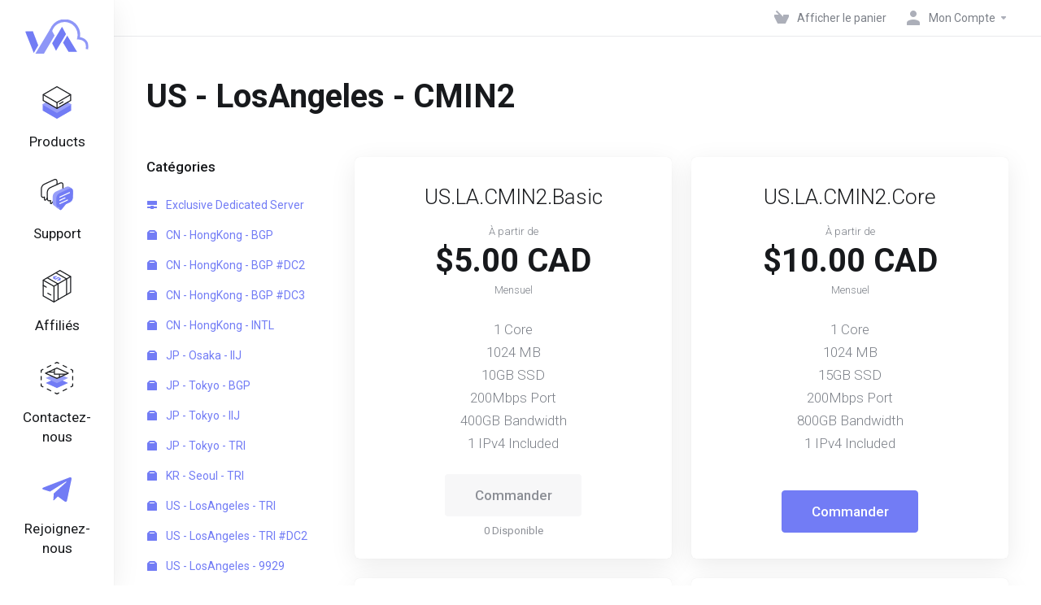

--- FILE ---
content_type: text/html; charset=utf-8
request_url: https://app.vmiss.com/store/us-los-angeles-cmin2?language=french
body_size: 9730
content:
    
    <!DOCTYPE html>
    <html lang="en" >
    <head>
        <meta charset="utf-8" />
        <meta http-equiv="X-UA-Compatible" content="IE=edge">
        <meta name="viewport" content="width=device-width, initial-scale=1.0, maximum-scale=1.0, user-scalable=0">
            <title>
                    Votre panier
         - VMISS
    </title>
                                <link rel="shortcut icon" href="/templates/lagom2/assets/img/favicons/favicon.ico">
        <link rel="icon" sizes="16x16 32x32 64x64" href="/templates/lagom2/assets/img/favicons/favicon.ico">
        <link rel="icon" type="image/png" sizes="196x196" href="/templates/lagom2/assets/img/favicons/favicon-192.png">
        <link rel="icon" type="image/png" sizes="160x160" href="/templates/lagom2/assets/img/favicons/favicon-160.png">
        <link rel="icon" type="image/png" sizes="96x96" href="/templates/lagom2/assets/img/favicons/favicon-96.png">
        <link rel="icon" type="image/png" sizes="64x64" href="/templates/lagom2/assets/img/favicons/favicon-64.png">
        <link rel="icon" type="image/png" sizes="32x32" href="/templates/lagom2/assets/img/favicons/favicon-32.png">
        <link rel="icon" type="image/png" sizes="16x16" href="/templates/lagom2/assets/img/favicons/favicon-16.png">
        <link rel="apple-touch-icon" href="/templates/lagom2/assets/img/favicons/favicon-57.png">
        <link rel="apple-touch-icon" sizes="114x114" href="/templates/lagom2/assets/img/favicons/favicon-114.png">
        <link rel="apple-touch-icon" sizes="72x72" href="/templates/lagom2/assets/img/favicons/favicon-72.png">
        <link rel="apple-touch-icon" sizes="144x144" href="/templates/lagom2/assets/img/favicons/favicon-144.png">
        <link rel="apple-touch-icon" sizes="60x60" href="/templates/lagom2/assets/img/favicons/favicon-60.png">
        <link rel="apple-touch-icon" sizes="120x120" href="/templates/lagom2/assets/img/favicons/favicon-120.png">
        <link rel="apple-touch-icon" sizes="76x76" href="/templates/lagom2/assets/img/favicons/favicon-76.png">
        <link rel="apple-touch-icon" sizes="152x152" href="/templates/lagom2/assets/img/favicons/favicon-152.png">
        <link rel="apple-touch-icon" sizes="180x180" href="/templates/lagom2/assets/img/favicons/favicon-180.png">
        <meta name="msapplication-TileColor" content="#FFFFFF">
        <meta name="msapplication-TileImage" content="/templates/lagom2/assets/img/favicons/favicon-144.png">
        <meta name="msapplication-config" content="/templates/lagom2/assets/img/favicons/browserconfig.xml">
        
        <link rel='stylesheet' href='/templates/lagom2/core/styles/modern/assets/css/vars/minified.css?1654992193'>
    
                <link rel="stylesheet" href="/templates/lagom2/assets/css/theme.css?v=2.1.1">
                
        
        
        
    
    <!-- HTML5 Shim and Respond.js IE8 support of HTML5 elements and media queries -->
    <!-- WARNING: Respond.js doesn't work if you view the page via file:// -->
    <!--[if lt IE 9]>
    <script src="https://oss.maxcdn.com/libs/html5shiv/3.7.0/html5shiv.js"></script>
    <script src="https://oss.maxcdn.com/libs/respond.js/1.4.2/respond.min.js"></script>
    <![endif]-->

        <script>
        var csrfToken = '756821df423baa00900834c624ff148ee5c3acd3',
            markdownGuide = 'Guide de mise en forme',
            locale = 'en',
            saved = 'enregistré',
            saving = 'enregistrement automatique',
            whmcsBaseUrl = "",
            requiredText = 'Requis',
            recaptchaSiteKey = "";
    </script>
    
        <script src="/templates/lagom2/assets/js/scripts.min.js?v=2.1.1"></script>
    <script src="/templates/lagom2/assets/js/core.min.js?v=2.1.1"></script>

        
                <script async src="https://www.googletagmanager.com/gtag/js?id=G-Q6EPGXK1P8"></script>
<script>
  window.dataLayer = window.dataLayer || [];
  function gtag(){dataLayer.push(arguments);}
  gtag('js', new Date());
  gtag('config', 'G-Q6EPGXK1P8');
</script>
<link href="https://app.vmiss.com/templates/lagom2/core/extensions/ClientNotifications/assets/css/client-notifications.css" rel="stylesheet" type="text/css"/>

    
<!-- Dynamic Template Compatibility -->
<!-- Please update your theme to include or have a comment on the following to negate dynamic inclusion -->
<link rel="stylesheet" type="text/css" href="/assets/css/fontawesome-all.min.css" />

</head>
    
    <body class="lagom lagom-not-portal lagom-layout-left page-products" data-phone-cc-input="1">
        

            
    
    







                

                      

    <div class="app-nav app-nav-default">
        <div class="app-nav-header">
            <div class="container">
                <button class="app-nav-toggle navbar-toggle" type="button">
                    <span class="icon-bar"></span>
                    <span class="icon-bar"></span>
                    <span class="icon-bar"></span>
                    <span class="icon-bar"></span>
                </button>
                    
                                                                        
        
                    
            <a class="logo hidden-sm hidden-xs hidden-md" href="/index.php"><img src="/templates/lagom2/assets/img/logo/logo_small.571898165.svg" title="VMISS" alt="VMISS"/></a>
                    <a class="logo visible-xs visible-sm visible-md" href="/index.php"><img src="/templates/lagom2/assets/img/logo/logo_big.2044160017.svg" title="VMISS" alt="VMISS"/></a>
                                    <ul class="top-nav">
                                   
                           
                                           
                                   
                                   
                                   
                            
            <li 
            menuItemName="View Cart" 
            class="  nav-item-cart"
            id="Secondary_Navbar-View_Cart"
                    >
                            <a 
                                            href="/cart.php?a=view"
                                                                            >
                                            <i class="fas fa-test lm lm-basket"></i>
                                                                <span class="item-text">Afficher le panier</span>
                                        <span class="nav-badge badge badge-primary-faded hidden"><span></span></span>                                    </a>
                                            </li>
            <li 
            menuItemName="Account" 
            class="dropdown  my-account"
            id="Secondary_Navbar-Account"
                    >
                            <a 
                                            class="dropdown-toggle" 
                        href="#" 
                        data-toggle="dropdown"
                                                                            >
                                                                        <i class="fas fa-test lm lm-user"></i>
                                                                                                                    <span class="item-text">Mon Compte</span>
                                                                                    <b class="ls ls-caret"></b>                </a>
                                                    <ul class="dropdown-menu has-scroll  ">
                                                                                      
                        <li menuItemName="Login" class=" " id="Secondary_Navbar-Account-Login">
                                                            <a href="/login.php">
                                                                            <i class="fas fa-test lm lm-user"></i>
                                                                        Connexion
                                                                    </a>
                                                                                </li>
                                                                                          
                        <li menuItemName="Register" class=" " id="Secondary_Navbar-Account-Register">
                                                            <a href="/register.php">
                                                                            <i class="fas fa-test ls ls-sign-in"></i>
                                                                        Inscription
                                                                    </a>
                                                                                </li>
                                                                                          
                        <li menuItemName="Divider-1381" class="nav-divider " id="Secondary_Navbar-Account-Divider-1381">
                                                            -----
                                                                                </li>
                                                                                          
                        <li menuItemName="Forgot Password?" class=" " id="Secondary_Navbar-Account-Forgot_Password?">
                                                            <a href="/password/reset">
                                                                            <i class="fas fa-test ls ls-refresh"></i>
                                                                        Mot de passe oublié?
                                                                    </a>
                                                                                </li>
                                                            </ul>
                    </li>
        </ul>
                </div>
        </div>
            <div class="app-nav-menu" id="main-menu">
        <div class="container">
                        <ul class="menu menu-primary" data-nav>
                                   
                                           
                                   
                                   
                                   
                                   
                                   
                                   
                                   
                                   
                                   
                                   
                                   
                                   
                                   
                                   
                                   
                                       
                                           
                                   
                                   
                                   
                                   
                                       
                           
                           
                
            <li 
            menuItemName="footer_extended.products" 
            class="dropdown"
            id="Primary_Navbar-footer_extended.products"
                    >
                            <a 
                                            class="dropdown-toggle" 
                        href="#" 
                        data-toggle="dropdown"
                                                                            >
                                            <svg class="svg-icon {if $onDark}svg-icon-on-dark{/if}"  xmlns="http://www.w3.org/2000/svg" xmlns:xlink="http://www.w3.org/1999/xlink" x="0px" y="0px" width="64px" height="64px" viewBox="0 0 64 64" style="enable-background:new 0 0 64 64;" xml:space="preserve">
<polygon class="svg-icon-prime svg-icon-stroke" points="59,47.4 59,36.2 32,48 5,36.2 5,47.4 32,63 "/>
<polygon class="svg-icon-prime-l svg-icon-stroke" points="32,44.3 11.2,32.3 5,35.9 32,51.5 59,35.9 52.8,32.3 "/>
<line class="svg-icon-outline-s" x1="32" y1="32.7" x2="32" y2="43.2"/>
<polyline class="svg-icon-outline-s" points="5.5,16.9 32,32.2 58.5,16.9 "/>
<polygon class="svg-icon-outline-s" points="5,16.6 5,28.1 32,43.7 59,28.1 59,16.6 32,1 "/>
<line class="svg-icon-outline-s" x1="37" y1="34.8" x2="44" y2="30.7"/>
</svg>
                                                                <span class="item-text">Products</span>
                                                            <b class="ls ls-caret"></b>                </a>
                                                    <ul class="dropdown-menu has-scroll  ">
                                            <li class="dropdown-header">Products</li>
                                                                                      
                        <li menuItemName="Exclusive Dedicated Server" class=" " id="Primary_Navbar-footer_extended.products-Exclusive_Dedicated_Server">
                                                            <a href="/store/dedicated-server">
                                                                            <i class="fas fa-ticket ls ls-hosting"></i>
                                                                        Exclusive Dedicated Server
                                                                    </a>
                                                                                </li>
                                                                                          
                        <li menuItemName="CN - HongKong - BGP" class=" " id="Primary_Navbar-footer_extended.products-CN_-_HongKong_-_BGP">
                                                            <a href="/store/cn-hong-kong-bgp">
                                                                            <i class="fas fa-ticket ls ls-box"></i>
                                                                        CN - HongKong - BGP
                                                                    </a>
                                                                                </li>
                                                                                          
                        <li menuItemName="CN - HongKong - BGP #DC2" class=" " id="Primary_Navbar-footer_extended.products-CN_-_HongKong_-_BGP_#DC2">
                                                            <a href="/store/cn-hk-bgp-v2">
                                                                            <i class="fas fa-ticket ls ls-box"></i>
                                                                        CN - HongKong - BGP #DC2
                                                                    </a>
                                                                                </li>
                                                                                          
                        <li menuItemName="CN - HongKong - BGP #DC3" class=" " id="Primary_Navbar-footer_extended.products-CN_-_HongKong_-_BGP_#DC3">
                                                            <a href="/store/cn-hk-bgp-v3">
                                                                            <i class="fas fa-ticket ls ls-box"></i>
                                                                        CN - HongKong - BGP #DC3
                                                                    </a>
                                                                                </li>
                                                                                          
                        <li menuItemName="CN - HongKong - INTL" class=" " id="Primary_Navbar-footer_extended.products-CN_-_HongKong_-_INTL">
                                                            <a href="/store/cn-hong-kong-intl">
                                                                            <i class="fas fa-ticket ls ls-box"></i>
                                                                        CN - HongKong - INTL
                                                                    </a>
                                                                                </li>
                                                                                          
                        <li menuItemName="JP - Osaka - IIJ" class=" " id="Primary_Navbar-footer_extended.products-JP_-_Osaka_-_IIJ">
                                                            <a href="/store/jp-osaka-iij">
                                                                            <i class="fas fa-ticket ls ls-box"></i>
                                                                        JP - Osaka - IIJ
                                                                    </a>
                                                                                </li>
                                                                                          
                        <li menuItemName="JP - Tokyo - BGP" class=" " id="Primary_Navbar-footer_extended.products-JP_-_Tokyo_-_BGP">
                                                            <a href="/store/jp-tokyo-bgp">
                                                                            <i class="fas fa-ticket ls ls-box"></i>
                                                                        JP - Tokyo - BGP
                                                                    </a>
                                                                                </li>
                                                                                          
                        <li menuItemName="JP - Tokyo - IIJ" class=" " id="Primary_Navbar-footer_extended.products-JP_-_Tokyo_-_IIJ">
                                                            <a href="/store/jp-tokyo-iij">
                                                                            <i class="fas fa-ticket ls ls-box"></i>
                                                                        JP - Tokyo - IIJ
                                                                    </a>
                                                                                </li>
                                                                                          
                        <li menuItemName="JP - Tokyo - TRI" class=" " id="Primary_Navbar-footer_extended.products-JP_-_Tokyo_-_TRI">
                                                            <a href="/store/jp-tokyo-tri">
                                                                            <i class="fas fa-ticket ls ls-box"></i>
                                                                        JP - Tokyo - TRI
                                                                    </a>
                                                                                </li>
                                                                                          
                        <li menuItemName="KR - Seoul - TRI" class=" " id="Primary_Navbar-footer_extended.products-KR_-_Seoul_-_TRI">
                                                            <a href="/store/kr-seoul-tri">
                                                                            <i class="fas fa-ticket ls ls-box"></i>
                                                                        KR - Seoul - TRI
                                                                    </a>
                                                                                </li>
                                                                                          
                        <li menuItemName="US - LosAngeles - TRI" class=" " id="Primary_Navbar-footer_extended.products-US_-_LosAngeles_-_TRI">
                                                            <a href="/store/us-los-angeles-tri">
                                                                            <i class="fas fa-ticket ls ls-box"></i>
                                                                        US - LosAngeles - TRI
                                                                    </a>
                                                                                </li>
                                                                                          
                        <li menuItemName="US - LosAngeles - TRI #DC2" class=" " id="Primary_Navbar-footer_extended.products-US_-_LosAngeles_-_TRI_#DC2">
                                                            <a href="/store/us-los-angeles-bgp">
                                                                            <i class="fas fa-ticket ls ls-box"></i>
                                                                        US - LosAngeles - TRI #DC2
                                                                    </a>
                                                                                </li>
                                                                                          
                        <li menuItemName="US - LosAngeles - 9929" class=" " id="Primary_Navbar-footer_extended.products-US_-_LosAngeles_-_9929">
                                                            <a href="/store/us-los-angeles-9929">
                                                                            <i class="fas fa-ticket ls ls-box"></i>
                                                                        US - LosAngeles - 9929
                                                                    </a>
                                                                                </li>
                                                                                          
                        <li menuItemName="US - LosAngeles - CMIN2" class=" " id="Primary_Navbar-footer_extended.products-US_-_LosAngeles_-_CMIN2">
                                                            <a href="/store/us-los-angeles-cmin2">
                                                                            <i class="fas fa-ticket ls ls-box"></i>
                                                                        US - LosAngeles - CMIN2
                                                                    </a>
                                                                                </li>
                                                                                          
                        <li menuItemName="US - LosAngeles  - CN2 GIA" class=" " id="Primary_Navbar-footer_extended.products-US_-_LosAngeles__-_CN2_GIA">
                                                            <a href="/store/us-los-angeles-cn2">
                                                                            <i class="fas fa-ticket ls ls-box"></i>
                                                                        US - LosAngeles  - CN2 GIA
                                                                    </a>
                                                                                </li>
                                                                                          
                        <li menuItemName="Others" class=" " id="Primary_Navbar-footer_extended.products-Others">
                                                            <a href="/store/others">
                                                                            <i class="fas fa-ticket ls ls-box"></i>
                                                                        Others
                                                                    </a>
                                                                                </li>
                                                            </ul>
                    </li>
            <li 
            menuItemName="Support" 
            class="dropdown"
            id="Primary_Navbar-Support"
                    >
                            <a 
                                            class="dropdown-toggle" 
                        href="#" 
                        data-toggle="dropdown"
                                                            data-nav-href="/account/contacts"                >
                                            <svg  class="svg-icon {if $onDark}svg-icon-on-dark{/if}" width="64" height="64" viewBox="0 0 64 64" fill="none" xmlns="http://www.w3.org/2000/svg">
    <path class="svg-icon-outline-s" d="M13.1148 27.5496C13.1148 25.922 13.702 24.0903 14.7472 22.4575C15.7924 20.8247 17.21 19.5247 18.6881 18.8432L38.2908 9.80629C39.7688 9.12487 41.1864 9.11793 42.2316 9.787C43.2769 10.4561 43.8641 11.7464 43.8641 13.374V26.4946C43.8641 28.1222 43.2769 29.9538 42.2316 31.5866C41.1864 33.2193 39.7688 34.5195 38.2908 35.2009L30.3321 38.8698L21.9913 49.1974C20.8459 50.616 19.2646 50.4425 19.2646 48.8986V43.972L18.6881 44.2378C17.21 44.9192 15.7924 44.9262 14.7472 44.2571C13.702 43.5881 13.1148 42.2977 13.1148 40.6701V27.5496Z"/>
    <path class="svg-icon-outline-s dashed-40" d="M32.1611 12.5133V6.64023C32.1611 5.01259 31.5739 3.72231 30.5286 3.05323C29.4834 2.38416 28.0658 2.3911 26.5878 3.07253L6.98511 12.1095C5.50697 12.7909 4.08938 14.091 3.04419 15.7237C1.99899 17.3565 1.4118 19.1882 1.4118 20.8158V33.9363C1.4118 35.5639 1.99899 36.8543 3.04419 37.5233C4.08938 38.1924 5.50697 38.1854 6.98511 37.504L7.56165 37.2382V42.1648C7.56165 43.7088 9.14292 43.8822 10.2883 42.4636L12.8925 39.6738"/>
    <path class="svg-icon-prime-l svg-icon-stroke" d="M26.3246 31.1608C25.2825 32.7888 24.697 34.6151 24.697 36.238V49.3202C24.697 50.9431 25.2825 52.2296 26.3246 52.8967C27.3668 53.5638 29.1827 54.5099 30.254 55.701C30.5095 55.985 30.5633 56.1603 30.8064 56.4592C31.1581 56.8916 31.0031 56.8673 32.4671 57.7974C33.9311 58.7275 38.6214 61.7522 38.6214 61.7522L40.8473 47.8096L56.5439 39.8214C58.0177 39.142 59.4312 37.8457 60.4733 36.2177C61.5155 34.5897 62.5113 32.7798 62.5113 31.1569L62.3705 23.5844C61.8264 21.464 56.8214 18.0753 54.5267 17.6004C53.6723 17.4235 51.911 17.6004 49.7994 18.5466L30.254 27.5571C28.7802 28.2365 27.3668 29.5328 26.3246 31.1608Z"/>
    <path class="svg-icon-prime svg-icon-stroke" d="M31.9288 39.321C31.9288 37.6981 32.5142 35.8718 33.5564 34.2438C34.5985 32.6158 36.012 31.3195 37.4858 30.6401L57.0311 21.6296C58.5049 20.9501 59.9184 20.9432 60.9605 21.6103C62.0027 22.2774 62.5881 23.564 62.5881 25.1868V38.269C62.5881 39.8919 62.0027 41.7182 60.9605 43.3462C59.9184 44.9742 58.5049 46.2705 57.0311 46.9499L49.0957 50.6082L40.7794 60.9055C39.6373 62.3199 38.0606 62.1471 38.0606 60.6076V55.6954L37.4858 55.9605C36.012 56.6399 34.5985 56.6468 33.5564 55.9797C32.5142 55.3126 31.9288 54.0261 31.9288 52.4032V39.321Z"/>
    <path class="svg-icon-outline-i" d="M37.7524 37.3866L56.6174 28.6221"/>
    <path class="svg-icon-outline-i" d="M37.7524 43.6824L47.7968 39.0159"/>
    <path class="svg-icon-outline-i" d="M37.7524 50.1659L52.8171 43.167"/>
</svg>
                                                                <span class="item-text">Support</span>
                                                            <b class="ls ls-caret"></b>                </a>
                                                    <ul class="dropdown-menu has-scroll  ">
                                            <li class="dropdown-header">Support</li>
                                                                                      
                        <li menuItemName="Tickets" class=" " id="Primary_Navbar-Support-Tickets">
                                                            <a href="/supporttickets.php">
                                                                            <i class="fas fa-test ls ls-envelope"></i>
                                                                        Mes demandes
                                                                    </a>
                                                                                </li>
                                                                                          
                        <li menuItemName="Open Ticket" class=" " id="Primary_Navbar-Support-Open_Ticket">
                                                            <a href="/submitticket.php">
                                                                            <i class="fas fa-test ls ls-new-window"></i>
                                                                        Ouvrir une demande
                                                                    </a>
                                                                                </li>
                                                                                          
                        <li menuItemName="Divider-1708" class="nav-divider " id="Primary_Navbar-Support-Divider-1708">
                                                            -----
                                                                                </li>
                                                                                          
                        <li menuItemName="Knowledgebase" class=" " id="Primary_Navbar-Support-Knowledgebase">
                                                            <a href="/knowledgebase">
                                                                            <i class="fas fa-test ls ls-document-info"></i>
                                                                        Base de connaissances
                                                                    </a>
                                                                                </li>
                                                                                          
                        <li menuItemName="Announcements" class=" " id="Primary_Navbar-Support-Announcements">
                                                            <a href="/announcements">
                                                                            <i class="fas fa-test ls ls-document"></i>
                                                                        Actualités
                                                                    </a>
                                                                                </li>
                                                            </ul>
                    </li>
            <li 
            menuItemName="Affiliates" 
            class=""
            id="Primary_Navbar-Affiliates"
                    >
                            <a 
                                            href="/affiliates.php"
                                                                            >
                                            <svg class="svg-icon {if $onDark}svg-icon-on-dark{/if}"  xmlns="http://www.w3.org/2000/svg" xmlns:xlink="http://www.w3.org/1999/xlink" x="0px" y="0px" width="64px" height="64px" viewBox="0 0 64 64" style="enable-background:new 0 0 64 64;" xml:space="preserve">
    <line class="svg-icon-outline-s" x1="14" y1="45.8" x2="20" y2="49.2"></line>
    <polygon class="svg-icon-outline-s" points="5,20 5,51 26,63 59,44 59,13 38,1"></polygon>
    <polyline class="svg-icon-outline-p" points="30.6,12.6 25.1,15.7 29.3,18.1 34.7,14.9 38.9,17.3 33.4,20.4"></polyline>
    <line class="svg-icon-outline-p" x1="25.8" y1="13" x2="27.7" y2="14"></line>
    <line class="svg-icon-outline-p" x1="36.3" y1="19" x2="38.2" y2="20"></line>
    <polyline class="svg-icon-outline-s" points="13.3,15.5 34,27.4 34,58"></polyline>
    <polyline class="svg-icon-outline-s" points="30.2,5.7 51,17.6 51,48"></polyline>
    <line class="svg-icon-outline-s" x1="5.2" y1="30.4" x2="11" y2="33.8"></line>
    <polyline class="svg-icon-outline-s" points="5.3,20.2 26,32 58.8,13.1"></polyline>
    <line class="svg-icon-outline-s" x1="26" y1="32.3" x2="26" y2="62"></line>
</svg>
                                                                <span class="item-text">Affiliés</span>
                                                                            </a>
                                            </li>
            <li 
            menuItemName="Contact Us" 
            class=""
            id="Primary_Navbar-Contact_Us"
                    >
                            <a 
                                            href="/contact.php"
                                                                            >
                                            <svg class="svg-icon {if $onDark}svg-icon-on-dark{/if}" xmlns="http://www.w3.org/2000/svg" viewBox="0 0 64 64" x="0px" y="0px" width="64px" height="64px">     
    <polyline class="svg-icon-outline-s" points="63 43.41 63 47.41 59.43 49.21"/>
    <line class="svg-icon-outline-s dashed-8" x1="50.91" y1="53.49" x2="39.83" y2="59.06"/>
    <polyline class="svg-icon-outline-s" points="35.57 61.2 32 63 28.43 61.2"/>
    <line class="svg-icon-outline-s dashed-8" x1="19.91" y1="56.92" x2="8.83" y2="51.35"/>
    <polyline class="svg-icon-outline-s" points="4.57 49.21 1 47.41 1 43.41"/>
    <line class="svg-icon-outline-s dashed-9" x1="1" y1="35.26" x2="1" y2="24.66"/>
    <polyline class="svg-icon-outline-s" points="1 20.59 1 16.59 4.57 14.79"/>
    <line class="svg-icon-outline-s dashed-8" x1="13.09" y1="10.51" x2="24.17" y2="4.94"/>
    <polyline class="svg-icon-outline-s" points="28.43 2.8 32 1 35.57 2.8"/>
    <line class="svg-icon-outline-s dashed-8" x1="44.09" y1="7.08" x2="55.17" y2="12.65"/>
    <polyline class="svg-icon-outline-s" points="59.43 14.79 63 16.59 63 20.59"/>
    <line class="svg-icon-outline-s dashed-9" x1="63" y1="28.74" x2="63" y2="39.34"/>
    <polygon class="svg-icon-prime" points="32 38.45 24.39 35 9.94 41.55 32 51.53 54.06 41.55 39.61 35 32 38.45"/>
    <polygon class="svg-icon-prime-l" points="32 32.8 19.86 27.31 9.94 31.8 32 41.78 54.06 31.8 44.14 27.31 32 32.8"/>
    <polygon class="svg-icon-outline-s" points="32 32.54 9.54 22.37 32 12.21 54.46 22.37 32 32.54"/>
    <polyline class="svg-icon-outline-s" points="26.99 14.77 26.99 24.33 49.99 24.33"/>
    <line class="svg-icon-outline-s" x1="25.99" y1="20.37" x2="13.97" y2="20.37"/>
    <line class="svg-icon-outline-s" x1="36.99" y1="25.33" x2="36.99" y2="30.28"/>  
</svg>

                                                                <span class="item-text">Contactez-nous</span>
                                                                            </a>
                                            </li>
            <li 
            menuItemName="Join Us" 
            class=""
            id="Primary_Navbar-Join_Us"
                    >
                            <a 
                                            href="https://t.me/vmiss_com"
                                         target="_blank"                                    >
                                            <svg class="svg-icon svg-telegram" class="svg-telegram" xmlns="http://www.w3.org/2000/svg" xmlns:xlink="http://www.w3.org/1999/xlink" x="0px" y="0px" width="512px" height="512px" viewBox="0 0 512 512" style="enable-background:new 0 0 512 512;" xml:space="preserve">
    <g>
        <path fill="#727cf5" d="M484.689,98.231l-69.417,327.37c-5.237,23.105-18.895,28.854-38.304,17.972L271.2,365.631
        l-51.034,49.086c-5.646,5.647-10.371,10.372-21.256,10.372l7.598-107.722L402.539,140.23c8.523-7.598-1.848-11.809-13.247-4.21
        L146.95,288.614L42.619,255.96c-22.694-7.086-23.104-22.695,4.723-33.579L455.423,65.166
        C474.316,58.081,490.85,69.375,484.689,98.231z"/>
    </g>
</svg>

                                                                <span class="item-text">Rejoignez-nous</span>
                                                                            </a>
                                            </li>
                </ul>
        </div>
    </div>
    </div>


<div class="app-main ">
            <div class="main-top">
            <div class="container">
                    <ul class="top-nav">
                                   
                           
                                           
                                   
                                   
                                   
                            
            <li 
            menuItemName="View Cart" 
            class="  nav-item-cart"
            id="Secondary_Navbar-View_Cart"
                    >
                            <a 
                                            href="/cart.php?a=view"
                                                                            >
                                            <i class="fas fa-test lm lm-basket"></i>
                                                                <span class="item-text">Afficher le panier</span>
                                        <span class="nav-badge badge badge-primary-faded hidden"><span></span></span>                                    </a>
                                            </li>
            <li 
            menuItemName="Account" 
            class="dropdown  my-account"
            id="Secondary_Navbar-Account"
                    >
                            <a 
                                            class="dropdown-toggle" 
                        href="#" 
                        data-toggle="dropdown"
                                                                            >
                                                                        <i class="fas fa-test lm lm-user"></i>
                                                                                                                    <span class="item-text">Mon Compte</span>
                                                                                    <b class="ls ls-caret"></b>                </a>
                                                    <ul class="dropdown-menu has-scroll  ">
                                                                                      
                        <li menuItemName="Login" class=" " id="Secondary_Navbar-Account-Login">
                                                            <a href="/login.php">
                                                                            <i class="fas fa-test lm lm-user"></i>
                                                                        Connexion
                                                                    </a>
                                                                                </li>
                                                                                          
                        <li menuItemName="Register" class=" " id="Secondary_Navbar-Account-Register">
                                                            <a href="/register.php">
                                                                            <i class="fas fa-test ls ls-sign-in"></i>
                                                                        Inscription
                                                                    </a>
                                                                                </li>
                                                                                          
                        <li menuItemName="Divider-1381" class="nav-divider " id="Secondary_Navbar-Account-Divider-1381">
                                                            -----
                                                                                </li>
                                                                                          
                        <li menuItemName="Forgot Password?" class=" " id="Secondary_Navbar-Account-Forgot_Password?">
                                                            <a href="/password/reset">
                                                                            <i class="fas fa-test ls ls-refresh"></i>
                                                                        Mot de passe oublié?
                                                                    </a>
                                                                                </li>
                                                            </ul>
                    </li>
        </ul>
                </div>
        </div>
                                <div class="main-header">
            <div class="container">
                                      
                        <h1 class="main-header-title">
                US - LosAngeles - CMIN2 
            </h1>
                                                                </div>
        </div>
     
                <div class="main-body">
            <div class="container">
                                                                        

     
    <script type="text/javascript" src="/templates/orderforms/lagom2/js/order.min.js?v=2.1.1"></script>
    <div class="main-grid">
                    <div class="main-sidebar hidden-xs hidden-sm hidden-md ">
                <div class="sidebar-sticky">                                <div menuItemName="Categories" class="panel panel-sidebar">
            <div class="panel-heading">
                <h3 class="panel-title">
                                            <i class="fas fa-shopping-cart"></i>&nbsp;
                    
                    Catégories

                    
                    <i class="fa fa-chevron-up panel-minimise pull-right"></i>
                </h3>
            </div>

            
                            <div class="list-group">
                                                                        <a menuItemName="Exclusive Dedicated Server" href="/store/dedicated-server" class="list-group-item" id="Secondary_Sidebar-Categories-Exclusive_Dedicated_Server">
                                                                    <i class="ls ls-hosting"></i>
                                
                                Exclusive Dedicated Server

                                                            </a>
                                                                                                <a menuItemName="CN - HongKong - BGP" href="/store/cn-hong-kong-bgp" class="list-group-item" id="Secondary_Sidebar-Categories-CN_-_HongKong_-_BGP">
                                                                    <i class="ls ls-box"></i>
                                
                                CN - HongKong - BGP

                                                            </a>
                                                                                                <a menuItemName="CN - HongKong - BGP #DC2" href="/store/cn-hk-bgp-v2" class="list-group-item" id="Secondary_Sidebar-Categories-CN_-_HongKong_-_BGP_#DC2">
                                                                    <i class="ls ls-box"></i>
                                
                                CN - HongKong - BGP #DC2

                                                            </a>
                                                                                                <a menuItemName="CN - HongKong - BGP #DC3" href="/store/cn-hk-bgp-v3" class="list-group-item" id="Secondary_Sidebar-Categories-CN_-_HongKong_-_BGP_#DC3">
                                                                    <i class="ls ls-box"></i>
                                
                                CN - HongKong - BGP #DC3

                                                            </a>
                                                                                                <a menuItemName="CN - HongKong - INTL" href="/store/cn-hong-kong-intl" class="list-group-item" id="Secondary_Sidebar-Categories-CN_-_HongKong_-_INTL">
                                                                    <i class="ls ls-box"></i>
                                
                                CN - HongKong - INTL

                                                            </a>
                                                                                                <a menuItemName="JP - Osaka - IIJ" href="/store/jp-osaka-iij" class="list-group-item" id="Secondary_Sidebar-Categories-JP_-_Osaka_-_IIJ">
                                                                    <i class="ls ls-box"></i>
                                
                                JP - Osaka - IIJ

                                                            </a>
                                                                                                <a menuItemName="JP - Tokyo - BGP" href="/store/jp-tokyo-bgp" class="list-group-item" id="Secondary_Sidebar-Categories-JP_-_Tokyo_-_BGP">
                                                                    <i class="ls ls-box"></i>
                                
                                JP - Tokyo - BGP

                                                            </a>
                                                                                                <a menuItemName="JP - Tokyo - IIJ" href="/store/jp-tokyo-iij" class="list-group-item" id="Secondary_Sidebar-Categories-JP_-_Tokyo_-_IIJ">
                                                                    <i class="ls ls-box"></i>
                                
                                JP - Tokyo - IIJ

                                                            </a>
                                                                                                <a menuItemName="JP - Tokyo - TRI" href="/store/jp-tokyo-tri" class="list-group-item" id="Secondary_Sidebar-Categories-JP_-_Tokyo_-_TRI">
                                                                    <i class="ls ls-box"></i>
                                
                                JP - Tokyo - TRI

                                                            </a>
                                                                                                <a menuItemName="KR - Seoul - TRI" href="/store/kr-seoul-tri" class="list-group-item" id="Secondary_Sidebar-Categories-KR_-_Seoul_-_TRI">
                                                                    <i class="ls ls-box"></i>
                                
                                KR - Seoul - TRI

                                                            </a>
                                                                                                <a menuItemName="US - LosAngeles - TRI" href="/store/us-los-angeles-tri" class="list-group-item" id="Secondary_Sidebar-Categories-US_-_LosAngeles_-_TRI">
                                                                    <i class="ls ls-box"></i>
                                
                                US - LosAngeles - TRI

                                                            </a>
                                                                                                <a menuItemName="US - LosAngeles - TRI #DC2" href="/store/us-los-angeles-bgp" class="list-group-item" id="Secondary_Sidebar-Categories-US_-_LosAngeles_-_TRI_#DC2">
                                                                    <i class="ls ls-box"></i>
                                
                                US - LosAngeles - TRI #DC2

                                                            </a>
                                                                                                <a menuItemName="US - LosAngeles - 9929" href="/store/us-los-angeles-9929" class="list-group-item" id="Secondary_Sidebar-Categories-US_-_LosAngeles_-_9929">
                                                                    <i class="ls ls-box"></i>
                                
                                US - LosAngeles - 9929

                                                            </a>
                                                                                                <a menuItemName="US - LosAngeles - CMIN2" href="/store/us-los-angeles-cmin2" class="list-group-item" id="Secondary_Sidebar-Categories-US_-_LosAngeles_-_CMIN2">
                                                                    <i class="ls ls-box"></i>
                                
                                US - LosAngeles - CMIN2

                                                            </a>
                                                                                                <a menuItemName="US - LosAngeles  - CN2 GIA" href="/store/us-los-angeles-cn2" class="list-group-item" id="Secondary_Sidebar-Categories-US_-_LosAngeles__-_CN2_GIA">
                                                                    <i class="ls ls-box"></i>
                                
                                US - LosAngeles  - CN2 GIA

                                                            </a>
                                                                                                <a menuItemName="Others" href="/store/others" class="list-group-item" id="Secondary_Sidebar-Categories-Others">
                                                                    <i class="ls ls-box"></i>
                                
                                Others

                                                            </a>
                                                            </div>
            
                    </div>

        
            <div menuItemName="Actions" class="panel panel-sidebar">
            <div class="panel-heading">
                <h3 class="panel-title">
                                            <i class="fas fa-plus"></i>&nbsp;
                    
                    Actions

                    
                    <i class="fa fa-chevron-up panel-minimise pull-right"></i>
                </h3>
            </div>

            
                            <div class="list-group">
                                                                        <a menuItemName="View Cart" href="/cart.php?a=view" class="list-group-item" id="Secondary_Sidebar-Actions-View_Cart">
                                                                    <i class="fas fa-ticket ls ls-basket"></i>&nbsp;
                                
                                Afficher le panier

                                                            </a>
                                                            </div>
            
                    </div>

        
                    </div>            </div>
                <div class="main-content">
                                    <div class="categories-collapsed visible-xs visible-sm visible-md clearfix">
                    <div class="categories-sidebar">
            <div class="dropdown">
                <a href="#" data-toggle="dropdown" class="btn btn-default">
                                            US - LosAngeles - CMIN2
                     
                    <i class="ls ls-caret"></i>
                </a>
                <ul class="dropdown-menu has-scroll">
                                                                        <li class="dropdown-title h6">Catégories</li>
                                                                                                                                    <li>
                                        <a menuItemName="Exclusive Dedicated Server" href="/store/dedicated-server" class="" id="Secondary_Sidebar-Categories-Exclusive_Dedicated_Server">
                                            Exclusive Dedicated Server
                                        </a>
                                    </li>
                                                                                                                                            <li>
                                        <a menuItemName="CN - HongKong - BGP" href="/store/cn-hong-kong-bgp" class="" id="Secondary_Sidebar-Categories-CN_-_HongKong_-_BGP">
                                            CN - HongKong - BGP
                                        </a>
                                    </li>
                                                                                                                                            <li>
                                        <a menuItemName="CN - HongKong - BGP #DC2" href="/store/cn-hk-bgp-v2" class="" id="Secondary_Sidebar-Categories-CN_-_HongKong_-_BGP_#DC2">
                                            CN - HongKong - BGP #DC2
                                        </a>
                                    </li>
                                                                                                                                            <li>
                                        <a menuItemName="CN - HongKong - BGP #DC3" href="/store/cn-hk-bgp-v3" class="" id="Secondary_Sidebar-Categories-CN_-_HongKong_-_BGP_#DC3">
                                            CN - HongKong - BGP #DC3
                                        </a>
                                    </li>
                                                                                                                                            <li>
                                        <a menuItemName="CN - HongKong - INTL" href="/store/cn-hong-kong-intl" class="" id="Secondary_Sidebar-Categories-CN_-_HongKong_-_INTL">
                                            CN - HongKong - INTL
                                        </a>
                                    </li>
                                                                                                                                            <li>
                                        <a menuItemName="JP - Osaka - IIJ" href="/store/jp-osaka-iij" class="" id="Secondary_Sidebar-Categories-JP_-_Osaka_-_IIJ">
                                            JP - Osaka - IIJ
                                        </a>
                                    </li>
                                                                                                                                            <li>
                                        <a menuItemName="JP - Tokyo - BGP" href="/store/jp-tokyo-bgp" class="" id="Secondary_Sidebar-Categories-JP_-_Tokyo_-_BGP">
                                            JP - Tokyo - BGP
                                        </a>
                                    </li>
                                                                                                                                            <li>
                                        <a menuItemName="JP - Tokyo - IIJ" href="/store/jp-tokyo-iij" class="" id="Secondary_Sidebar-Categories-JP_-_Tokyo_-_IIJ">
                                            JP - Tokyo - IIJ
                                        </a>
                                    </li>
                                                                                                                                            <li>
                                        <a menuItemName="JP - Tokyo - TRI" href="/store/jp-tokyo-tri" class="" id="Secondary_Sidebar-Categories-JP_-_Tokyo_-_TRI">
                                            JP - Tokyo - TRI
                                        </a>
                                    </li>
                                                                                                                                            <li>
                                        <a menuItemName="KR - Seoul - TRI" href="/store/kr-seoul-tri" class="" id="Secondary_Sidebar-Categories-KR_-_Seoul_-_TRI">
                                            KR - Seoul - TRI
                                        </a>
                                    </li>
                                                                                                                                            <li>
                                        <a menuItemName="US - LosAngeles - TRI" href="/store/us-los-angeles-tri" class="" id="Secondary_Sidebar-Categories-US_-_LosAngeles_-_TRI">
                                            US - LosAngeles - TRI
                                        </a>
                                    </li>
                                                                                                                                            <li>
                                        <a menuItemName="US - LosAngeles - TRI #DC2" href="/store/us-los-angeles-bgp" class="" id="Secondary_Sidebar-Categories-US_-_LosAngeles_-_TRI_#DC2">
                                            US - LosAngeles - TRI #DC2
                                        </a>
                                    </li>
                                                                                                                                            <li>
                                        <a menuItemName="US - LosAngeles - 9929" href="/store/us-los-angeles-9929" class="" id="Secondary_Sidebar-Categories-US_-_LosAngeles_-_9929">
                                            US - LosAngeles - 9929
                                        </a>
                                    </li>
                                                                                                                                            <li>
                                        <a menuItemName="US - LosAngeles - CMIN2" href="/store/us-los-angeles-cmin2" class="" id="Secondary_Sidebar-Categories-US_-_LosAngeles_-_CMIN2">
                                            US - LosAngeles - CMIN2
                                        </a>
                                    </li>
                                                                                                                                            <li>
                                        <a menuItemName="US - LosAngeles  - CN2 GIA" href="/store/us-los-angeles-cn2" class="" id="Secondary_Sidebar-Categories-US_-_LosAngeles__-_CN2_GIA">
                                            US - LosAngeles  - CN2 GIA
                                        </a>
                                    </li>
                                                                                                                                            <li>
                                        <a menuItemName="Others" href="/store/others" class="" id="Secondary_Sidebar-Categories-Others">
                                            Others
                                        </a>
                                    </li>
                                                                                                                                                                                                <li class="dropdown-title h6">Actions</li>
                                                                                                                                    <li>
                                        <a menuItemName="View Cart" href="/cart.php?a=view" class="" id="Secondary_Sidebar-Actions-View_Cart">
                                            Afficher le panier
                                        </a>
                                    </li>
                                                                                                                                                            </ul>
            </div>
        </div>
                </div>
                                        <div class="section products" id="products">
                <div class="row row-eq-height row-eq-height-sm">
                                                                                                            <div class="col">
                            <div class="package" id="product44">
                                <div class="package-side package-side-left">
                                    <div class="package-header">   
                                                                                <h3 class="package-title">US.LA.CMIN2.Basic</h3>
                                        <div class="package-price">
                                            <div class="price">
                                                                                                                                                            <div class="price-starting-from">À partir de</div>
                                                                                                                                                                    <div class="price-amount">
                                $5.00 CAD
                        </div>
            <div class="price-cycle ">
                    Mensuel                        </div>
                                                                                                            
                                                                                            </div>
                                        </div>
                                    </div>
                                    <div class="package-body">
                                        <div class="package-content">
                                                                                                                                        <p>1 Core<br />
1024 MB<br />
10GB SSD<br />
200Mbps Port<br />
400GB Bandwidth<br />
1 IPv4 Included<br />
</p>
                                                                                    </div>
                                    </div>
                                </div>    
                                <div class="package-footer package-side package-side-right">
                                    <div class="package-price">
                                        <div class="price">
                                                                                                                                                <div class="price-starting-from">À partir de</div>
                                                                                                                                                        <div class="price-amount">
                                $5.00 CAD
                        </div>
            <div class="price-cycle ">
                    Mensuel                        </div>
                                                                                                        
                                                                                    </div>
                                    </div>
                                                                            <a href="/store/us-los-angeles-cmin2/basic" class="btn btn-lg btn-primary btn-order-now  disabled" id="product44-order-button" >
                                            Commander
                                        </a>
                                                                                                                <div class="package-qty">
                                            0 Disponible
                                        </div>
                                                                    </div>
                            </div>
                        </div>
                        
                                                                                                                                                                        <div class="col">
                            <div class="package" id="product45">
                                <div class="package-side package-side-left">
                                    <div class="package-header">   
                                                                                <h3 class="package-title">US.LA.CMIN2.Core</h3>
                                        <div class="package-price">
                                            <div class="price">
                                                                                                                                                            <div class="price-starting-from">À partir de</div>
                                                                                                                                                                    <div class="price-amount">
                                $10.00 CAD
                        </div>
            <div class="price-cycle ">
                    Mensuel                        </div>
                                                                                                            
                                                                                            </div>
                                        </div>
                                    </div>
                                    <div class="package-body">
                                        <div class="package-content">
                                                                                                                                        <p>1 Core<br />
1024 MB<br />
15GB SSD<br />
200Mbps Port<br />
800GB Bandwidth<br />
1 IPv4 Included<br />
</p>
                                                                                    </div>
                                    </div>
                                </div>    
                                <div class="package-footer package-side package-side-right">
                                    <div class="package-price">
                                        <div class="price">
                                                                                                                                                <div class="price-starting-from">À partir de</div>
                                                                                                                                                        <div class="price-amount">
                                $10.00 CAD
                        </div>
            <div class="price-cycle ">
                    Mensuel                        </div>
                                                                                                        
                                                                                    </div>
                                    </div>
                                                                            <a href="/store/us-los-angeles-cmin2/core" class="btn btn-lg btn-primary btn-order-now  " id="product45-order-button" >
                                            Commander
                                        </a>
                                                                                                        </div>
                            </div>
                        </div>
                        
                                                                                                                                                                        <div class="col">
                            <div class="package" id="product46">
                                <div class="package-side package-side-left">
                                    <div class="package-header">   
                                                                                <h3 class="package-title">US.LA.CMIN2.Pro</h3>
                                        <div class="package-price">
                                            <div class="price">
                                                                                                                                                            <div class="price-starting-from">À partir de</div>
                                                                                                                                                                    <div class="price-amount">
                                $16.00 CAD
                        </div>
            <div class="price-cycle ">
                    Mensuel                        </div>
                                                                                                            
                                                                                            </div>
                                        </div>
                                    </div>
                                    <div class="package-body">
                                        <div class="package-content">
                                                                                                                                        <p>1 Core<br />
2048 MB<br />
20GB SSD<br />
300Mbps Port<br />
1200GB Bandwidth<br />
1 IPv4 Included<br />
</p>
                                                                                    </div>
                                    </div>
                                </div>    
                                <div class="package-footer package-side package-side-right">
                                    <div class="package-price">
                                        <div class="price">
                                                                                                                                                <div class="price-starting-from">À partir de</div>
                                                                                                                                                        <div class="price-amount">
                                $16.00 CAD
                        </div>
            <div class="price-cycle ">
                    Mensuel                        </div>
                                                                                                        
                                                                                    </div>
                                    </div>
                                                                            <a href="/store/us-los-angeles-cmin2/pro" class="btn btn-lg btn-primary btn-order-now  " id="product46-order-button" >
                                            Commander
                                        </a>
                                                                                                        </div>
                            </div>
                        </div>
                        
                                                                                                                                                                        <div class="col">
                            <div class="package" id="product47">
                                <div class="package-side package-side-left">
                                    <div class="package-header">   
                                                                                <h3 class="package-title">US.LA.CMIN2.Elite</h3>
                                        <div class="package-price">
                                            <div class="price">
                                                                                                                                                            <div class="price-starting-from">À partir de</div>
                                                                                                                                                                    <div class="price-amount">
                                $30.00 CAD
                        </div>
            <div class="price-cycle ">
                    Mensuel                        </div>
                                                                                                            
                                                                                            </div>
                                        </div>
                                    </div>
                                    <div class="package-body">
                                        <div class="package-content">
                                                                                                                                        <p>2 Cores<br />
4096 MB<br />
40GB SSD<br />
500Mbps Port<br />
2000GB Bandwidth<br />
1 IPv4 Included<br />
</p>
                                                                                    </div>
                                    </div>
                                </div>    
                                <div class="package-footer package-side package-side-right">
                                    <div class="package-price">
                                        <div class="price">
                                                                                                                                                <div class="price-starting-from">À partir de</div>
                                                                                                                                                        <div class="price-amount">
                                $30.00 CAD
                        </div>
            <div class="price-cycle ">
                    Mensuel                        </div>
                                                                                                        
                                                                                    </div>
                                    </div>
                                                                            <a href="/store/us-los-angeles-cmin2/elite" class="btn btn-lg btn-primary btn-order-now  " id="product47-order-button" >
                                            Commander
                                        </a>
                                                                                                        </div>
                            </div>
                        </div>
                        
                                                                                                                                                                        <div class="col">
                            <div class="package" id="product48">
                                <div class="package-side package-side-left">
                                    <div class="package-header">   
                                                                                <h3 class="package-title">US.LA.CMIN2.Ultra</h3>
                                        <div class="package-price">
                                            <div class="price">
                                                                                                                                                            <div class="price-starting-from">À partir de</div>
                                                                                                                                                                    <div class="price-amount">
                                $60.00 CAD
                        </div>
            <div class="price-cycle ">
                    Mensuel                        </div>
                                                                                                            
                                                                                            </div>
                                        </div>
                                    </div>
                                    <div class="package-body">
                                        <div class="package-content">
                                                                                                                                        <p>4 Cores<br />
8192 MB<br />
80GB SSD<br />
500Mbps Port<br />
3200GB Bandwidth<br />
1 IPv4 Included<br />
</p>
                                                                                    </div>
                                    </div>
                                </div>    
                                <div class="package-footer package-side package-side-right">
                                    <div class="package-price">
                                        <div class="price">
                                                                                                                                                <div class="price-starting-from">À partir de</div>
                                                                                                                                                        <div class="price-amount">
                                $60.00 CAD
                        </div>
            <div class="price-cycle ">
                    Mensuel                        </div>
                                                                                                        
                                                                                    </div>
                                    </div>
                                                                            <a href="/store/us-los-angeles-cmin2/ultra" class="btn btn-lg btn-primary btn-order-now  " id="product48-order-button" >
                                            Commander
                                        </a>
                                                                                                        </div>
                            </div>
                        </div>
                        
                                                                                                                                        </div>
            </div>
                    </div>
    </div>
            <div class="modal modal-lg fade modal-recomendations" id="recommendationsModal" role="dialog">
        <div class="modal-dialog" role="document">
            <div class="modal-content">
                <div class="modal-header">
                    <button type="button" class="close" data-dismiss="modal" aria-label="Close"><i class="lm lm-close"></i></button>
                    <h3 class="modal-title">
                                                    Added to Cart
                                            </h3>
                </div>
                <div class="modal-body has-scroll">
                            <div class="product-recommendations-container">
        <div class="product-recommendations">
                            <h5 class="recommendation-title">Based on your order, we recommend:</h5>
                                </div>
    </div>
                    </div>
                <div class="modal-footer m-t-3x">
                    <a class="btn btn-primary btn-block btn-lg" href="#" id="btnContinueRecommendationsModal" data-dismiss="modal" role="button">
                        <span><i class="ls ls-share"></i>Continuer</span>
                        <div class="loader loader-button hidden" >
                             
    <div class="spinner spinner-sm">
        <div class="rect1"></div>
        <div class="rect2"></div>
        <div class="rect3"></div>
        <div class="rect4"></div>
        <div class="rect5"></div>
    </div>
       
                        </div>
                    </a>
                </div>
            </div>
        </div>
        <div class="product-recommendation clonable w-hidden hidden">
            <div class="header">
                <div class="cta">
                    <div class="price">
                        <span class="w-hidden hidden">GRATUIT !</span>
                        <span class="breakdown-price"></span>
                        <span class="setup-fee"><small>&nbsp;Frais de configuration</small></span>
                    </div>
                    <button type="button" class="btn btn-sm btn-add">
                        <span class="text">Ajouter au panier</span>
                        <span class="arrow"><i class="fas fa-chevron-right"></i></span>
                    </button>
                </div>
                <div class="expander">
                    <i class="fas fa-chevron-right rotate" data-toggle="tooltip" data-placement="right" title="Click to learn more."></i>
                </div>
                <div class="content">
                    <div class="headline truncate"></div>
                    <div class="tagline truncate">
                        A description (tagline) is not available for this product.
                    </div>
                </div>
            </div>
            <div class="body clearfix"><p></p></div>
        </div>
    </div>
    

                
        
    







                

                        
                        </div>
        </div>
    
    
            <div class="main-footer">
                        <div class="footer-bottom">
                <div class="container">
                    <div class="footer-copyright">Copyright &copy; 2026 VMISS. Tous droits réservés.</div>
                                            <ul class="footer-nav footer-nav-h">
                                                            <li  class="dropdown dropup" data-language-select>
                                    <a  data-toggle="dropdown" href="" >
                                                                                                                            <span class="language-flag french"></span><spam>Français</span>
                                                                                                                            <b class="ls ls-caret"></b>
                                                                            </a>
                                                                                <div class="dropdown-menu dropdown-language-search  dropdown-menu-right" >
        <input type="hidden" data-language-select-value value="Français">
        <input type="hidden" data-language-select-backlink value="/store/us-los-angeles-cmin2?">
        <input type="hidden" data-language-select-lang value="Sélectionner">
        <div class="dropdown-header input-group align-center">
            <i class="input-group-icon lm lm-search"></i>
            <input class="form-control" placeholder="Chercher..." type="text" data-language-select-search>
        </div>
        <div class="nav-divider"></div>
        <div class="dropdown-menu-items has-scroll" data-language-select-list>
                    <div class="dropdown-menu-item " data-value="chinese" data-language="中文">
                <a href="/store/us-los-angeles-cmin2?language=chinese">
                    <span class="language-flag chinese"></span>
                    <span class="language-text">中文</span>
                </a>
            </div>
                    <div class="dropdown-menu-item " data-value="english" data-language="English">
                <a href="/store/us-los-angeles-cmin2?language=english">
                    <span class="language-flag english"></span>
                    <span class="language-text">English</span>
                </a>
            </div>
                    <div class="dropdown-menu-item active" data-value="french" data-language="Français">
                <a href="/store/us-los-angeles-cmin2?language=french">
                    <span class="language-flag french"></span>
                    <span class="language-text">Français</span>
                </a>
            </div>
                </div>
        <div class="dropdown-menu-item dropdown-menu-no-data">
            <span class="text-info text-large">
                Aucun enregistrement trouvé
            </span>
        </div>                  
    </div>
                                                                                                        </li>
                                                            <li  >
                                    <a   href="#" >
                                                                                    <i class="lm lm-go-top"></i>
                                                                                                                                                            </a>
                                                                                                        </li>
                                                    </ul>
                                    </div>
            </div>
        </div>
    </div>     
        <div id="fullpage-overlay" class="hidden">
        <div class="outer-wrapper">
            <div class="inner-wrapper">
                <img src="/assets/img/overlay-spinner.svg">
                <br>
                <span class="msg"></span>
            </div>
        </div>
    </div>
    <div class="modal system-modal fade" id="modalAjax" tabindex="-1" role="dialog" aria-hidden="true" style="display: none">
        <div class="modal-dialog">
            <div class="modal-content">
                <div class="modal-header">
                    <button type="button" class="close" data-dismiss="modal" aria-label="Close"><i class="lm lm-close"></i></button>
                    <h5 class="modal-title"></h5>
                </div>
                <div class="modal-body">
                    <div class="loader">
                         
    <div class="spinner ">
        <div class="rect1"></div>
        <div class="rect2"></div>
        <div class="rect3"></div>
        <div class="rect4"></div>
        <div class="rect5"></div>
    </div>
                         </div>
                </div>
                <div class="modal-footer">
                    <button type="button" class="btn btn-primary modal-submit">
                        Envoyer
                    </button>
                    <button type="button" class="btn btn-default" data-dismiss="modal">
                    Fermer
                    </button>
                </div>
            </div>
        </div>
    </div>

        <form action="#" id="frmGeneratePassword" class="form-horizontal">
    <div class="modal fade" id="modalGeneratePassword" style="display: none">
        <div class="modal-dialog">
            <div class="modal-content">
                <div class="modal-header">
                    <button type="button" class="close" data-dismiss="modal" aria-label="Close"><i class="lm lm-close"></i></button>
                    <h5 class="modal-title">
                        Générer un mot de passe
                    </h5>
                </div>
                <div class="modal-body">
                    <div class="alert alert-lagom alert-danger hidden" id="generatePwLengthError">
                        Veuillez entrer un nombre entre 8 et 64 pour la longueur du mot de passe
                    </div>
                    <div class="form-group row align-items-center">
                        <label for="generatePwLength" class="col-md-4 control-label">Longueur du mot de passe</label>
                        <div class="col-md-8">
                            <input type="number" min="8" max="64" value="12" step="1" class="form-control input-inline input-inline-100" id="inputGeneratePasswordLength">
                        </div>
                    </div>
                    <div class="form-group row align-items-center">
                        <label for="generatePwOutput" class="col-md-4 control-label">Mot de passe généré</label>
                        <div class="col-md-8">
                            <input type="text" class="form-control" id="inputGeneratePasswordOutput">
                        </div>
                    </div>
                    <div class="row">
                        <div class="col-md-8 offset-md-4">
                            <button type="submit" class="btn btn-default btn-sm">
                                <i class="ls ls-plus"></i>
                                Générer un nouveau mot de passe
                            </button>
                            <button type="button" class="btn btn-default btn-sm copy-to-clipboard" data-clipboard-target="#inputGeneratePasswordOutput">
                                <i class="ls ls-copy"></i>
                                Copier
                            </button>
                        </div>
                    </div>
                </div>
                <div class="modal-footer">
                    <button type="button" class="btn btn-default" data-dismiss="modal">
                        Fermer
                    </button>
                    <button type="button" class="btn btn-primary" id="btnGeneratePasswordInsert" data-clipboard-target="#inputGeneratePasswordOutput">
                        Copier dans le presse-papiers et insérer
                    </button>
                </div>
            </div>
        </div>
    </div>
</form>

    <script src="https://app.vmiss.com/templates/lagom2/core/extensions/ClientNotifications/assets/js/client-notifications.js"></script>

    <div class="overlay"></div>
    <script src="/templates/lagom2/assets/js/vendor.js?v=2.1.1"></script>
    <script src="/templates/lagom2/assets/js/lagom-app.js?v=2.1.1"></script>
    <script src="/templates/lagom2/assets/js/whmcs-custom.min.js?v=2.1.1"></script>
<script defer src="https://static.cloudflareinsights.com/beacon.min.js/vcd15cbe7772f49c399c6a5babf22c1241717689176015" integrity="sha512-ZpsOmlRQV6y907TI0dKBHq9Md29nnaEIPlkf84rnaERnq6zvWvPUqr2ft8M1aS28oN72PdrCzSjY4U6VaAw1EQ==" data-cf-beacon='{"version":"2024.11.0","token":"c8089acd32c94d3c9d16235b230f67d4","r":1,"server_timing":{"name":{"cfCacheStatus":true,"cfEdge":true,"cfExtPri":true,"cfL4":true,"cfOrigin":true,"cfSpeedBrain":true},"location_startswith":null}}' crossorigin="anonymous"></script>
</body>
</html>    

--- FILE ---
content_type: image/svg+xml
request_url: https://app.vmiss.com/templates/lagom2/assets/img/logo/logo_big.2044160017.svg
body_size: 675
content:
<svg xmlns="http://www.w3.org/2000/svg" viewBox="0 0 330.78 77.8"><defs><style>.cls-1{fill:#8e96f7;}.cls-1,.cls-2{fill-rule:evenodd;}.cls-2,.cls-3{fill:#727cf5;}</style></defs><g id="图层_2" data-name="图层 2"><g id="图层_1-2" data-name="图层 1"><path class="cls-1" d="M142.54,68.1l-5.55-1c1.25-6.64.38-11.85-2.6-15.49-4.81-5.89-13.74-6.09-13.83-6.09l-3.53,0,.82-3.44A29.45,29.45,0,0,0,60.59,28.21L55.1,26.89A35.09,35.09,0,0,1,124,40.15c3.91.62,10.4,2.45,14.78,7.8C142.84,52.94,144.12,59.72,142.54,68.1Z"/><polygon class="cls-1" points="57.59 19.95 66.57 36.7 42.4 77.8 23.06 77.8 57.59 19.95"/><polygon class="cls-2" points="69.88 71.25 92.44 33.21 83.46 16.45 60.98 54.11 69.88 71.25"/><polygon class="cls-2" points="95.16 36.69 85.72 52.75 98.22 73.78 117.57 73.78 95.16 36.69"/><polygon class="cls-2" points="29.55 58.82 17.25 26.59 0 27.16 19.38 76.2 29.55 58.82"/><path class="cls-3" d="M197.65,27.8,185.53,65.09A7.64,7.64,0,0,1,184,67.82a4.68,4.68,0,0,1-3.61,1.63,4.36,4.36,0,0,1-3.23-1.19,9.77,9.77,0,0,1-2.26-3.89L162.57,27.8h7L180.34,59,190.69,27.8Z"/><path class="cls-3" d="M246.4,68.84h-7L235.83,39l-8.05,26.38a5.72,5.72,0,0,1-1.71,2.79,4.07,4.07,0,0,1-2.71,1,3.51,3.51,0,0,1-2.43-.91,5.68,5.68,0,0,1-1.71-2.7L211.13,39l-3.36,29.86h-7.1l4.53-36.07A6.69,6.69,0,0,1,207,28.52,5.08,5.08,0,0,1,210.64,27a5.17,5.17,0,0,1,3.17,1.13A7,7,0,0,1,216,31.75l7.62,25,7.23-24.48a8.15,8.15,0,0,1,2.32-3.95,4.9,4.9,0,0,1,3.23-1.24,5.49,5.49,0,0,1,3.67,1.3A4.55,4.55,0,0,1,241.55,32Z"/><path class="cls-3" d="M260.86,68.84H254v-41h6.87Z"/><path class="cls-3" d="M296.87,57.91A10.75,10.75,0,0,1,294.5,65q-3.12,3.81-9.5,3.8l-15.07.06v-6.4h14.66a7.5,7.5,0,0,0,3.89-.86,3.62,3.62,0,0,0,1.71-2.87,2,2,0,0,0,.08-.69A4.14,4.14,0,0,0,289,55a13.36,13.36,0,0,0-3.77-2.49q-6.68-3.33-7.12-3.59a19.23,19.23,0,0,1-5.54-4.27,9.81,9.81,0,0,1-2.27-6.35,9.74,9.74,0,0,1,3.51-7.89,10.82,10.82,0,0,1,7.12-2.6h14.32v6.38H280.92a3.76,3.76,0,0,0-4.06,3.89,3.76,3.76,0,0,0,1.57,3,41.68,41.68,0,0,0,5.94,3.34q4.14,2,5.08,2.49a17.18,17.18,0,0,1,5,4.16A11,11,0,0,1,296.87,57.91Z"/><path class="cls-3" d="M330.78,57.91A10.75,10.75,0,0,1,328.41,65q-3.12,3.81-9.5,3.8l-15.06.06v-6.4H318.5a7.48,7.48,0,0,0,3.89-.86,3.62,3.62,0,0,0,1.71-2.87,1.94,1.94,0,0,0,.09-.69,4.15,4.15,0,0,0-1.29-3,13.21,13.21,0,0,0-3.77-2.49q-6.67-3.33-7.12-3.59a19.23,19.23,0,0,1-5.54-4.27,9.81,9.81,0,0,1-2.27-6.35,9.74,9.74,0,0,1,3.51-7.89,10.82,10.82,0,0,1,7.12-2.6h14.32v6.38H314.83a3.76,3.76,0,0,0-4.06,3.89,3.74,3.74,0,0,0,1.58,3,41,41,0,0,0,5.93,3.34q4.14,2,5.08,2.49a17.05,17.05,0,0,1,5,4.16A11,11,0,0,1,330.78,57.91Z"/></g></g></svg>

--- FILE ---
content_type: image/svg+xml
request_url: https://app.vmiss.com/templates/lagom2/assets/img/logo/logo_small.571898165.svg
body_size: 155
content:
<svg xmlns="http://www.w3.org/2000/svg" viewBox="0 0 143.2 77.8"><defs><style>.cls-1{fill:#8e96f7;}.cls-1,.cls-2{fill-rule:evenodd;}.cls-2{fill:#727cf5;}</style></defs><g id="图层_2" data-name="图层 2"><g id="图层_1-2" data-name="图层 1"><path class="cls-1" d="M142.54,68.1l-5.55-1c1.25-6.64.38-11.85-2.6-15.49-4.81-5.89-13.74-6.09-13.83-6.09l-3.53,0,.82-3.44A29.45,29.45,0,0,0,60.59,28.21L55.1,26.89A35.09,35.09,0,0,1,124,40.15c3.91.62,10.4,2.45,14.78,7.8C142.84,52.94,144.12,59.72,142.54,68.1Z"/><polygon class="cls-1" points="57.59 19.95 66.57 36.7 42.4 77.8 23.06 77.8 57.59 19.95"/><polygon class="cls-2" points="69.88 71.25 92.44 33.21 83.46 16.45 60.98 54.11 69.88 71.25"/><polygon class="cls-2" points="95.16 36.69 85.72 52.75 98.22 73.78 117.57 73.78 95.16 36.69"/><polygon class="cls-2" points="29.55 58.82 17.25 26.59 0 27.16 19.38 76.2 29.55 58.82"/></g></g></svg>